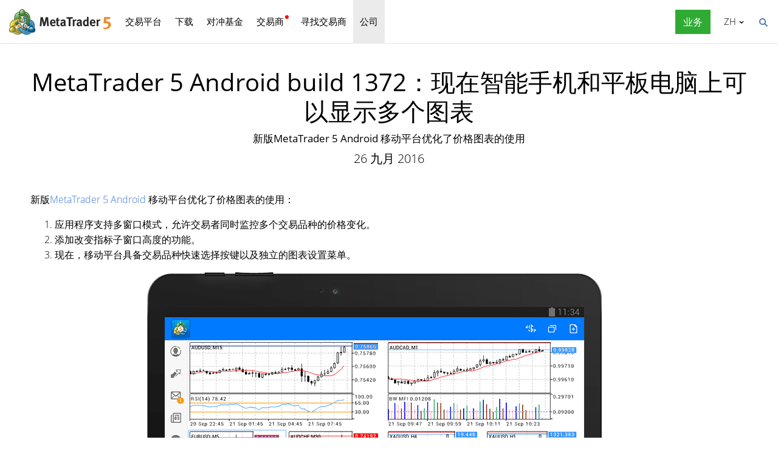

--- FILE ---
content_type: text/html; charset=utf-8
request_url: https://www.metatrader5.com/zh/news/1376
body_size: 5909
content:
<!DOCTYPE html>

<html lang="zh">
<head itemscope itemtype="https://schema.org/WebSite">
    <meta http-equiv="X-UA-Compatible" content="IE=edge">
    <meta itemprop="name" content="MetaTrader 5" />
    <meta http-equiv="Content-Type" content="text/html; charset=utf-8">
    <title>MetaTrader 5 Android build 1372：现在智能手机和平板电脑上可以显示多个图表 - 新闻</title>
    <meta name="viewport" content="width=device-width, initial-scale=1.0, minimum-scale=1.0" />
    <meta name="mobileoptimized" content="0" />
    <meta name="description" content="新版MetaTrader 5 Android 移动平台优化了价格图表的使用 - 新闻">
    <meta property="og:title" content="MetaTrader 5 Android build 1372：现在智能手机和平板电脑上可以显示多个图表">
    <meta property="og:url" content="https://www.metatrader5.com/zh/news/1376">
    <meta property="og:description" content="新版MetaTrader 5 Android 移动平台优化了价格图表的使用">
    <meta property="og:image" content="https://www.metatrader5.com/i/logo_metatrader5.png">
    <meta property="og:type" content="article>">
    <meta name="twitter:card" content="summary_large_image">
    <meta http-equiv="x-dns-prefetch-control" content="on" />
    <meta name="msapplication-config" content="none" />
    <link rel="canonical" href="https://www.metatrader5.com/zh/news/1376">
    <link rel="alternate" hreflang="en" href="https://www.metatrader5.com/en/news/1376">
    <link rel="alternate" hreflang="es" href="https://www.metatrader5.com/es/news/1376">
    <link rel="alternate" hreflang="fr" href="https://www.metatrader5.com/fr/news/1376">
    <link rel="alternate" hreflang="ja" href="https://www.metatrader5.com/ja/news/1376">
    <link rel="alternate" hreflang="pt" href="https://www.metatrader5.com/pt/news/1376">
    <link rel="alternate" hreflang="ru" href="https://www.metatrader5.com/ru/news/1376">
    <link rel="alternate" hreflang="zh" href="https://www.metatrader5.com/zh/news/1376">

    <link href="/zh/news/rss" rel="alternate" type="application/rss+xml" title="新闻 - MetaQuotes">
    <link rel="shortcut icon" href="/favicon.ico">
    <link rel="apple-touch-icon" href="/i/favicons/apple-touch-icon.png">
    <link rel="apple-touch-icon" href="/i/favicons/apple-touch-icon-precomposed.png">
    <link rel="apple-touch-icon" type="image/png" href="/i/favicons/apple-touch-icon-152x152.png" sizes="152x152">
    <link rel="apple-touch-icon" type="image/png" href="/i/favicons/apple-touch-icon-152x152-precomposed.png" sizes="152x152">
    <link rel="apple-touch-icon" type="image/png" href="/i/favicons/apple-touch-icon-180x180.png" sizes="180x180">
    <link rel="apple-touch-icon" type="image/png" href="/i/favicons/apple-touch-icon-180x180-precomposed.png" sizes="180x180">
    
    <link href="/styles/all.dt138354dfa44.css" type="text/css" rel="stylesheet" media="all">
    
    
    <script type="text/javascript">
        var mqGlobal = {};
        mqGlobal.AddOnLoad = function (callback) {
            if (!this._onload) this._onload = [];
            this._onload[this._onload.length] = callback;
        };
        mqGlobal.AddOnReady = function (callback) {
            if (!this._onready) this._onready = [];
            this._onready[this._onready.length] = callback;
        };
        var replaceMt5DownloadLink = "https://download.metatrader.com/cdn/web/metaquotes.ltd/mt5/MetaTrader5.pkg.zip?utm_source=www.metatrader5.com&amp;amp;utm_campaign=download.mt5.macos";
        var replaceMt5DownloadEvent = "MetaTrader+5+Desktop+Download";
        var replaceMt5DownloadLinkUtmSource = "www.metatrader5.com";
        var replaceMt5DownloadLinkUtmCampaign = "download";

        
        (function (a, e, f, g, b, c, d) { a[b] || (a.FintezaCoreObject = b, a[b] = a[b] || function () { (a[b].q = a[b].q || []).push(arguments) }, a[b].l = 1 * new Date, c = e.createElement(f), d = e.getElementsByTagName(f)[0], c.async = !0, c.defer = !0, c.src = g, d && d.parentNode && d.parentNode.insertBefore(c, d)) })
            (window, document, "script", "/fz/core.js", "fz");
        fz("register", "website", { id: "ckuudbnwaifqgldydwjcjrtgkmlsgaioog", trackLinks: true });
        
    </script>

    
    <script src="/js/all.dt13811cb0b71.js" type="text/javascript" defer="defer"></script>
    
</head>

<body itemscope="itemscope" itemtype="https://schema.org/WebPage">
    
    <div class="cover ">
        

        <div class="header ">
            <a href="/zh" class="logo">
                <img src="/i/metatrader-5-logo.png" srcset="/i/metatrader-5-logo_2x.png 2x" width="175" height="47" title="MetaTrader 5" alt="MetaTrader 5">
            </a>

            <ul class="menu" id="menu" itemscope itemtype="https://schema.org/SiteNavigationElement">
                  <li class="menu__item menu__item_main"><a href="/zh/trading-platform" itemprop="URL">交易平台</a>
  <ul class="menu__dropdown ">
    <li class="menu__item"><a href="/zh/trading-platform" itemprop="URL">MetaTrader 5</a></li>
    <li class="menu__item"><a href="/zh/download" itemprop="URL">下载</a></li>
    <li class="menu__item splitted"><a href="/zh/trading-platform/forex-stock-markets" itemprop="URL">外汇和股票市场</a></li>
    <li class="menu__item"><a href="/zh/trading-platform/trading" itemprop="URL">交易</a></li>
    <li class="menu__item"><a href="/zh/trading-platform/charts" itemprop="URL">图表</a></li>
    <li class="menu__item"><a href="/zh/trading-platform/technical-analysis" itemprop="URL">技术分析</a></li>
    <li class="menu__item"><a href="/zh/trading-platform/fundamental-analysis" itemprop="URL">基础分析</a></li>
    <li class="menu__item"><a href="/zh/trading-platform/alerts" itemprop="URL">预警</a></li>
    <li class="menu__item menu__item menu__item_sub"><a href="/zh/automated-trading/mql5market" itemprop="URL">交易服务</a>
    <ul class="menu__dropdown menu__dropdown_sub">
      <li class="menu__item menu__item menu__item_sub"><a href="/zh/automated-trading/mql5market" itemprop="URL">市场</a>
      <ul class="menu__dropdown menu__dropdown_sub">
        <li class="menu__item"><a href="/zh/automated-trading/mql5market" itemprop="URL">MQL5市场</a></li>
        <li class="menu__item"><a href="/zh/market/buy" itemprop="URL">如何购买自动交易和指标</a></li>
      </ul>
</li>
      <li class="menu__item menu__item menu__item_sub"><a href="/zh/trading-platform/trading-signals" itemprop="URL">信号</a>
      <ul class="menu__dropdown menu__dropdown_sub">
        <li class="menu__item"><a href="/zh/trading-platform/trading-signals" itemprop="URL">外汇信号和复制交易</a></li>
        <li class="menu__item"><a href="/zh/signals/overview" itemprop="URL">寻找信号</a></li>
        <li class="menu__item"><a href="/zh/signals/subscribe" itemprop="URL">如何订阅信号</a></li>
        <li class="menu__item"><a href="/zh/signals/providers" itemprop="URL">如何成为信号提供商</a></li>
      </ul>
</li>
      <li class="menu__item"><a href="/zh/trading-platform/vps" itemprop="URL">虚拟主机(VPS)</a></li>
    </ul>
</li>
    <li class="menu__item menu__item menu__item_sub"><a href="/zh/trading-platform/web-trading" itemprop="URL">网页交易</a>
    <ul class="menu__dropdown menu__dropdown_sub">
      <li class="menu__item"><a href="/zh/trading-platform/web-trading" itemprop="URL">MetaTrader 5网页交易</a></li>
      <li class="menu__item"><a href="/zh/trading-platform/web-trading/features" itemprop="URL">网页版功能</a></li>
      <li class="menu__item"><a href="/zh/trading-platform/web-trading/professional-trading" itemprop="URL">只需点击几下即可进行专业交易</a></li>
      <li class="menu__item"><a href="/zh/trading-platform/web-trading/examples-of-use" itemprop="URL">网页端成为必不可少的交易组件</a></li>
      <li class="menu__item"><a href="/zh/trading-platform/web-trading/how-to-connect" itemprop="URL">如何连接到网页平台</a></li>
    </ul>
</li>
    <li class="menu__item menu__item menu__item_sub"><a href="/zh/automated-trading" itemprop="URL">自动交易</a>
    <ul class="menu__dropdown menu__dropdown_sub">
      <li class="menu__item"><a href="/zh/automated-trading" itemprop="URL">MQL5 IDE</a></li>
      <li class="menu__item"><a href="/zh/automated-trading/robots-indicators" itemprop="URL">自动交易和指标</a></li>
      <li class="menu__item"><a href="/zh/automated-trading/mql5" itemprop="URL">MQL5编程语言</a></li>
      <li class="menu__item"><a href="/zh/automated-trading/mql5wizard" itemprop="URL">MQL5向导</a></li>
      <li class="menu__item"><a href="/zh/automated-trading/metaeditor" itemprop="URL">MetaEditor</a></li>
      <li class="menu__item"><a href="/zh/metaeditor/help" itemprop="URL">MetaEditor帮助</a></li>
      <li class="menu__item"><a href="/zh/automated-trading/strategy-tester" itemprop="URL">策略测试</a></li>
      <li class="menu__item"><a href="https://www.mql5.com" target="_blank" itemprop="URL">MQL5.community</a></li>
    </ul>
</li>
    <li class="menu__item menu__item menu__item_sub"><a href="/zh/mobile-trading" itemprop="URL">移动交易</a>
    <ul class="menu__dropdown menu__dropdown_sub">
      <li class="menu__item"><a href="/zh/mobile-trading" itemprop="URL">MetaTrader 5移动交易</a></li>
      <li class="menu__item splitted"><a href="/zh/mobile-trading/iphone" itemprop="URL">MetaTrader 5 iPhone/iPad</a></li>
      <li class="menu__item"><a href="/zh/mobile-trading/iphone/help" itemprop="URL">MetaTrader 5 iPhone/iPad帮助</a></li>
      <li class="menu__item splitted"><a href="/zh/mobile-trading/android" itemprop="URL">MetaTrader 5 Android</a></li>
      <li class="menu__item"><a href="/zh/mobile-trading/android/help" itemprop="URL">MetaTrader 5 Android帮助</a></li>
    </ul>
</li>
    <li class="menu__item"><a href="/zh/trading-platform/comparison-mt5-mt4" itemprop="URL">与 MetaTrader 4 的对比</a></li>
    <li class="menu__item"><a href="/zh/terminal/help" itemprop="URL">MetaTrader 5帮助</a></li>
    <li class="menu__item"><a href="/zh/releasenotes" itemprop="URL">发布说明</a></li>
  </ul>
</li>
  <li class="menu__item menu__item_main menu__item_singled"><a href="/zh/download" itemprop="URL">下载</a></li>
  <li class="menu__item menu__item_main"><a href="/zh/hedge-funds" itemprop="URL">对冲基金</a>
  <ul class="menu__dropdown ">
    <li class="menu__item"><a href="/zh/hedge-funds" itemprop="URL">MetaTrader 5平台</a></li>
    <li class="menu__item"><a href="/zh/hedge-funds/owner" itemprop="URL">所有者</a></li>
    <li class="menu__item"><a href="/zh/hedge-funds/manager" itemprop="URL">经理</a></li>
    <li class="menu__item"><a href="/zh/hedge-funds/investor" itemprop="URL">投资者</a></li>
    <li class="menu__item"><a href="/zh/hedge-funds/buy" itemprop="URL">购买平台</a></li>
  </ul>
</li>
  <li class="menu__item menu__item_main menu__item_badge-new"><a href="/zh/brokers" itemprop="URL">交易商</a>
  <ul class="menu__dropdown ">
    <li class="menu__item"><a href="/zh/brokers" itemprop="URL">MetaTrader 5平台</a></li>
    <li class="menu__item"><a href="/zh/brokers/buy" itemprop="URL">购买MetaTrader 5平台</a></li>
    <li class="menu__item"><a href="/zh/brokers/newsfeed" itemprop="URL">平台的财经新闻</a></li>
    <li class="menu__item"><a href="/zh/stocks-ecns" itemprop="URL">股票交易所</a></li>
    <li class="menu__item menu__item_badge-new"><a href="/zh/brokers/ultency" itemprop="URL">Ultency Matching Engine</a></li>
    <li class="menu__item"><a href="/zh/stocks-ecns/liquidity_providers_ecns" itemprop="URL">流通量提供商(ECN)</a></li>
    <li class="menu__item"><a href="/zh/brokers/finteza-integration" itemprop="URL">端到端分析</a></li>
    <li class="menu__item"><a href="/zh/brokers/automations" itemprop="URL">自动化</a></li>
    <li class="menu__item menu__item_badge-new"><a href="/zh/brokers/payments" itemprop="URL">支付</a></li>
    <li class="menu__item"><a href="/zh/brokers/comparison-mt5-mt4" itemprop="URL">与 MetaTrader 4 的对比</a></li>
    <li class="menu__item"><a href="/zh/brokers/how-to-start-a-brokerage-business" itemprop="URL">如何开始交易商业务</a></li>
  </ul>
</li>
  <li class="menu__item menu__item_main menu__item_singled"><a href="/zh/find-broker" itemprop="URL">寻找交易商</a></li>
  <li class="menu__item menu__item_main"><a href="/zh/company" class="selected" itemprop="URL">公司</a>
  <ul class="menu__dropdown ">
    <li class="menu__item"><a href="/zh/company" itemprop="URL">关于</a></li>
    <li class="menu__item"><a href="/zh/news" itemprop="URL">新闻</a></li>
    <li class="menu__item"><a href="/zh/company/contacts" itemprop="URL">联系方式</a></li>
    <li class="menu__item"><a href="https://www.metaquotes.net/cn/legal" target="_blank" itemprop="URL">法律文件</a></li>
  </ul>
</li>


                
                <li class="menu__item menu__item_main menu__item_right menu__item_for-business menu__item_singled menu__item_no-borders">
                    <a href="javascript:void(0)" data-action="show-form" data-fz-event="Site Broker Form Header Request" title="请求MetaTrader 5">
                        <span class="button__get-trial">业务</span>
                    </a>
                </li>
                
            </ul>


            <div class="sidebarToggleButton" id="sidebarToggleButton" onclick="Sidebar.Toggle();">
                <div></div>
            </div>


            <ul class="langmenu" id="langmenu" onmousedown="LangMenu.Show(event);">
                <li><a href='/en/news/1376'>English <abbr>EN</abbr></a></li><li><a href='/es/news/1376'>Español <abbr>ES</abbr></a></li><li><a href='/fr/news/1376'>Français <abbr>FR</abbr></a></li><li><a href='/ja/news/1376'>日本語 <abbr>JA</abbr></a></li><li><a href='/pt/news/1376'>Português <abbr>PT</abbr></a></li><li><a href='/ru/news/1376'>Русский <abbr>RU</abbr></a></li><li class='selected'><a href='/zh/news/1376'>中文 <abbr>ZH</abbr></a></li><li><a href='/de/news'>Deutsch <abbr>DE</abbr></a></li>
            </ul>


            <div class="search__top" id="search__top">
                <div id="search__top__form__container" class="search__top__form formReg">
                    <div style="padding: 0 0 0 20px;">
                        <form id="search__top__form" method="get" autocomplete="off" action="/zh/search" onsubmit='document.location.assign(("/zh/search") + ($("keyword").value.length>0?("#!keyword="+encodeURIComponent($("keyword").value)):"")); if(document.location.href.indexOf("/zh/search#")>=0)setTimeout(function(){document.location.reload(true);},10);return false;'>
                            <div class='box'>
                                <div class='inputWrapper'>
                                    <input name="keyword" type="search" id="keyword" placeholder="搜索" title="输入查找文本" />
                                </div>
                            </div>
                        </form>
                        <script type="text/javascript">
                            mqGlobal.AddOnLoad(function () {
                                window.keywordSuggestsTop = new Suggestions("keyword","/zh/search/suggest","zh", function () { $('search__top__form').onsubmit(); });
                            });
                        </script>
                    </div>
                </div>
                <a href="javascript:void(0)" class="search__top__ico" id="search__top__ico" title="查找"></a>
            </div>
        </div>

        

        
    <div class="line top"></div>

    <div class="container" itemscope itemtype="https://schema.org/NewsArticle">
        <meta itemscope itemprop="mainEntityOfPage"  itemType="https://schema.org/WebPage" itemid="https://www.metatrader5.com/zh/news/1376"/>
        <meta itemprop="headline" content="MetaTrader 5 Android build 1372：现在智能手机和平板电脑上可以显示多个图表" />
        <meta itemprop="datePublished" content="2016-09-26T10:27:00" />
        <meta itemprop="dateModified" content="2016-09-26T10:27:00" />
        <meta itemprop="author" content="MetaQuotes" />

        <span itemprop="image" itemscope itemtype="https://schema.org/ImageObject">
            <meta itemprop="url" content="https://www.metatrader5.com/i/logo_metatrader5.png">
            <meta itemprop="width" content="1200">
            <meta itemprop="height" content="630">
        </span>

        <span itemprop="publisher" itemscope itemtype="https://schema.org/Organization">
            <span itemprop="logo" itemscope itemtype="https://schema.org/ImageObject">
                <meta itemprop="url" content="https://www.metatrader5.com/i/logo_metatrader5.png">
                <meta itemprop="width" content="1200">
                <meta itemprop="height" content="630">
            </span>
            <meta itemprop="name" content="MetaQuotes">
        </span>
        
        
        

        <h1 itemprop="name">MetaTrader&nbsp;5 Android build&nbsp;1372：现在智能手机和平板电脑上可以显示多个图表</h1>
        <h2>新版MetaTrader&nbsp;5 Android 移动平台优化了价格图表的使用</h2>

        <div class="entry"><p>26 九月 2016</p>
        </div>

        

        <div class=" page" itemprop="text">
            <p>新版<a target="_blank" href="https://download.mql5.com/cdn/mobile/mt5/android?hl=zh&amp;utm_source=www.metatrader5.com&amp;utm_campaign=ZH_News_26+09+2016_MT5+Android+Build+1372_Download+MT5+Anroid" rel="nofollow">MetaTrader 5 Android</a> 移动平台优化了价格图表的使用： </p>
<ol><li>应用程序支持多窗口模式，允许交易者同时监控多个交易品种的价格变化。</li><li>添加改变指标子窗口高度的功能。</li><li>现在，移动平台具备交易品种快速选择按键以及独立的图表设置菜单。 </li></ol>

<p style="text-align: center;"><img style="vertical-align: middle;" alt="MetaTrader 5 Android build 1372" title="MetaTrader 5 Android build 1372" src="/c/17/0/MetaTrader-5-Android-build-1372__1.png" width="800" height="606" loading="lazy"><br></p>


<p>这些并不是最新版应用程序所提供的所有创新。我们还增加了编辑指标水平的功能以及保加利亚语的翻译界面。<br>
</p>
<p>马上更新您的应用程序 — 适用于您Android设备的最新版MetaTrader 5 就在<a target="_blank" href="https://download.mql5.com/cdn/mobile/mt5/android?hl=zh&amp;utm_source=www.metatrader5.com&amp;utm_campaign=ZH_News_26+09+2016_MT5+Android+Build+1372_Download+MT5+Anroid" rel="nofollow">Google Play 等着您</a>！</p>
        

            
            <div class="previousNews">
            <b>请参阅前面的新闻：</b>
            <ul>
            
                <li><a href="https://www.metatrader5.com/zh/releasenotes/terminal/1375">MetaTrader 5 Build 1430：更新展示标签</a></li>
                <li><a href="https://www.metatrader5.com/zh/news/1374">MetaQuotes 软件公司将参加2016伦敦峰会</a></li>
                <li><a href="https://www.metatrader5.com/zh/news/1373">FX LMAX 交易所的主要MTF成为MetaTrader 5的流通量提供商</a></li>
                <li><a href="https://www.metatrader5.com/zh/news/1372">MetaTrader 5 新的机构流通量提供商— FXCM Pro</a></li>
                <li><a href="https://www.metatrader5.com/zh/news/1371">MetaTrader 5 发展势头更加迅速</a></li>
            </ul>
            </div>
            
        </div>
    </div>

    <div class="line"></div>


        <div class="footer container">
            <ul class="links">
                
                <li>
                    <a href="/zh/trading-platform">交易平台</a>
                </li>
                <li>
                    <a href="/zh/mobile-trading">移动交易</a>
                </li>
                <li>
                    <a href="/zh/automated-trading/mql5market">市场</a>
                </li>
                <li>
                    <a href="/zh/trading-platform/trading-signals">信号</a>
                </li>
                <li>
                    <a href="/zh/automated-trading">自动交易</a>
                </li>
                <li>
                    <a href="/zh/download">下载</a>
                </li>
                <li>
                    <a href="/zh/brokers">交易商</a>
                </li>
                
                <li>
                    <a href="/zh/company/contacts">联系方式</a>
                </li>
            </ul>


            


            <div class="disclaimer">
                MetaQuotes 是一家软件开发公司，不提供任何形式的投资或经纪服务
            </div>

            <div class="copyright">
                Copyright 2000-2026, <a href="https://www.metaquotes.net" target="_blank">MetaQuotes Ltd</a>.
            <a target="_blank" href="https://www.metaquotes.net/cn/legal">法律文件</a>
            </div>


            <script type="text/javascript">
                mqGlobal.AddOnReady(function () {
                    window.MqCookies = new MqCookie;
                    MqCookies.init('www.metatrader5.com', null, null);

                    if(window.chatBot)
                        window.chatBot.init();

                
                    if (/Trident|MSIE/.test(window.navigator.userAgent) === false)
                        FloatVerticalPanel('该网站使用cookies。了解有关我们<a href="https://www.metaquotes.net/cn/legal/cookies" target="_blank">Cookies政策</a>的更多信息。', 'cookie_accept');
                    
                });
            </script>
        </div>
    </div>

    

    <script type="application/ld+json">
    {
      "@context": "https://schema.org",
      "@type": "Organization",
      "name": "MetaTrader 5",
      "parentOrganization": "MetaQuotes Ltd",
      "legalName":"MetaTrader 5",
      "alternateName": "MT5",
      "brand": "MetaTrader 5",
      "url": "https://www.metatrader5.com",
      "logo": "https://www.metatrader5.com/i/logo_metatrader5.png",
      "description": "MetaTrader 5是一款使交易者能够在外汇市场和交易所市场执行技术分析和交易操作的免费应用程序。",
      "contactPoint": {
        "@type": "ContactPoint",
        "url":"https://www.metatrader5.com/zh/company/contacts",
        "contactType": "customer service",
        "contactOption": "Live Chat",
        "areaServed": "Worldwide",
        "availableLanguage":["en","zh","es","fr","ja","pt","de"]}
      },
      "sameAs": [
        "https://www.youtube.com/user/MetaQuotesOfficial",
        "https://www.facebook.com/metatrader/"
       ]
    }
    </script>

    <script type="application/ld+json">
    {
        "@context": "https://schema.org",
        "@type": "WebSite",
        "url": "https://www.metatrader5.com",
        "potentialAction": {
        "@type": "SearchAction",
        "target": "https://www.metatrader5.com/zh/search?keyword={keyword}",
        "query-input": "required name=keyword"
        }
    }
    </script>

</body>
</html>

<!-- Generated in 11.0963 ms -->